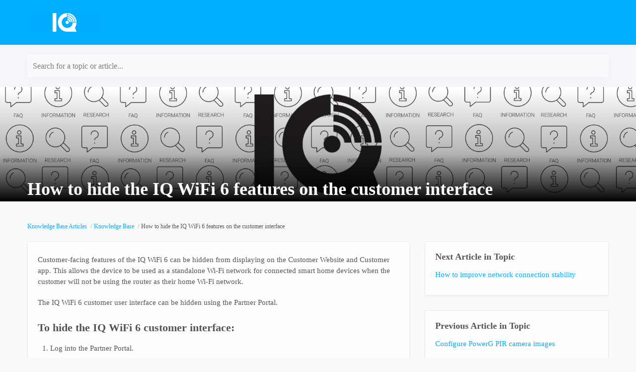

--- FILE ---
content_type: text/html; charset=utf-8
request_url: https://qolsys.reamaze.com/kb/connections-and-configurations/how-to-hide-the-iq-wifi-6-features-on-the-customer-interface
body_size: 4345
content:
<!DOCTYPE html>
<html  itemscope itemtype="https://schema.org/FAQPage">
<head>
  <title>
        How to hide the IQ WiFi 6 features on the customer interface

      -
    Qolsys
  </title>

  <meta name="viewport" content="width=device-width, initial-scale=1.0, maximum-scale=1.0, user-scalable=no" />


  <link rel="stylesheet" href="https://cdn.reamaze.com/assets/application-9f80df2750347f81446e10a304f8b53ce20db995baf2139aedb9a67396ef61d4.css" media="screen" />
  <script src="https://cdn.reamaze.com/assets/application-66e2ff1780ba849e0b368de6ec38d466ebcfab30def43b083125b962323ba3d4.js"></script>
  <meta name="csrf-param" content="authenticity_token" />
<meta name="csrf-token" content="VnYxNAisOLmZFQSUrxJW2gk09zrJdxfWYPjDHSjP5t2GtJWQNputYXGYcdKaYscDyMdsd109MK6B6d87OMkRVg" />

    <script type="text/javascript">
    if (top != self) {
      if (window.name == '_popup') {
        $jq.cookie('popup', 'true', { path: '/' });
      } else if (window.name.match(/^_widget/)) {
        $jq.cookie('framed', 'true', { path: '/' });
      } else {
        $jq.cookie('framed', 'true', { path: '/' });
      }

      window.location.replace(window.location + (window.location.search == '' ? '?' : '&') + 'transitioned=1');
    }
  </script>

  

<style type="text/css">
  #header {
    background: rgb(0, 175, 255);
    color: rgba(255, 255, 255, 0.98);
  }

  #header a,
  #header a:visited,
  #header a:hover {
    color: rgba(255, 255, 255, 0.98);
  }

  #header #company-name a,
  #header #company-name a:visited,
  #header #company-name a:hover {
    color: rgba(255, 255, 255, 0.98);
  }

  body a,
  body a:visited,
  body a:hover {
    color: rgb(0, 173, 255);
  }

  body {
    font-family: Cabin;
    color: #555555;
  }

  body #hero {
    background: rgb(244, 246, 249);
  }

  body.framed #hero {
    background: transparent;
    color: #555555;
  }

  body #hero h1 {
    color: rgb(0, 173, 255);
  }

  body.framed #hero h1 {
    color: #555555;
  }

  .kb-subhero h1 {
    font-family: Cabin;
    color: #FBFBFB
  }

  h1, h2, h3, h4, h5 {
    font-family: Cabin;
    color: #555555
  }

  h3 a,
  h3 a:hover,
  h3 a:visited {
    font-family: Cabin;
    color: #555555
  }

  .topic-index-with-banner h3 a,
  .topic-index-with-banner h3 a:hover,
  .topic-index-with-banner h3 a:visited {
    font-family: Cabin;
    color: #FBFBFB
  }

  .topic-index-with-banner .article-count,
  .topic-index-with-banner .article-count,
  .topic-index-with-banner .article-count{
    font-family: Cabin;
    color: #FBFBFB
  }

  
</style>


        <meta name="keywords" content="wifi6, hide, hidden" />


  <link rel="canonical" href="https://qolsys.reamaze.com/kb/connections-and-configurations/how-to-hide-the-iq-wifi-6-features-on-the-customer-interface" />

    <meta property="og:image" content="https://cdn.reamaze.com/rails/active_storage/blobs/redirect/eyJfcmFpbHMiOnsibWVzc2FnZSI6IkJBaEpJaWxsWmpJeE16QmxOeTA1WldVeUxUUXdabVl0T0RVME9DMHhaRFEzTkdFMk5qbGhaVEVHT2daRlZBPT0iLCJleHAiOm51bGwsInB1ciI6ImJsb2JfaWQifX0=--5f1f312e85ed3a13d0d79e5a1c12238b364984e7/IQ%20Knowledge%20Base%20Logo.png" />

</head>

<body class=" faq faq-article" itemscope itemprop="mainEntity" itemtype="https://schema.org/Question">
  <div id="custom-header">
      <div id="header">
  <div class="container">
    <div id="company-name" class="pull-left">
      <a href="/"><img src="https://cdn.reamaze.com/rails/active_storage/blobs/redirect/eyJfcmFpbHMiOnsibWVzc2FnZSI6IkJBaEpJaWs0WXpFNU9UUm1NaTB4TlRJMkxUUTVaVGt0T0RneU1DMWtOVEE0TlRBM01URTROalVHT2daRlZBPT0iLCJleHAiOm51bGwsInB1ciI6ImJsb2JfaWQifX0=--e646cefa48ecee0589e87403708a49e6eadb0bf1/IQ%20Logo%20White%20on%20Blue.png" alt="Qolsys" style="max-height: 50px;" height="50"></a>
    </div>
  </div>
</div>

  </div>

    <div id="hero">
      <div class="container">
            <div id="search-mini">
  <form id="search_form" autocomplete="off" action="/" accept-charset="UTF-8" method="get">
    <label for="q">Search for a topic or article...</label>

    <input type="text" name="q" id="q" onkeyup="if (this.timeout) { clearTimeout(this.timeout) } that = $jq(this); this.timeout = setTimeout(function() { that.parent().trigger(&#39;submit&#39;); }, 800);" autocomplete="off" aria-label="Search for a topic or article..." />

    <script>
//<![CDATA[
  $jq(function(){
    // Wait for the inFieldLabels plugin to be available
    function initializeInFieldLabels() {
      if (typeof $jq.fn.inFieldLabels !== 'undefined') {
        $jq('label').inFieldLabels({
          fadeOpacity: 0.8
        });
      } else {
        setTimeout(initializeInFieldLabels, 50);
      }
    }

    // Also re-initialize if jQuery gets reloaded (handles jQuery conflicts)
    // Use a MutationObserver to detect when new scripts are added
    if (window.MutationObserver) {
      var observer = new MutationObserver(function(mutations) {
        mutations.forEach(function(mutation) {
          if (mutation.type === 'childList') {
            mutation.addedNodes.forEach(function(node) {
              if (node.tagName === 'SCRIPT' && node.src && node.src.includes('jquery')) {
                console.log('jQuery script detected - reinitializing inFieldLabels');
                setTimeout(initializeInFieldLabels, 500);
              }
            });
          }
        });
      });

      observer.observe(document.head, { childList: true, subtree: true });
    }

    initializeInFieldLabels();
  });

  $jq('#search_form').on('submit', function (e) {
    e.preventDefault();

    $jq('#search_form').addClass('searching');

    var brand = $jq('#_brand').val();
    var value = $jq('#search_form').find('input[type="text"]').val();
    var url = '/search.json?q=' + encodeURIComponent(value)
    if (brand) {
      url = url + '&_brand=' + encodeURIComponent(brand)
    }

    if ($jq(document.body).hasClass('popup')) {
      url = url + '&popup=1'
    }

    $jq.ajax({
      dataType: "json",
      url: url,
      success: function (data) {
        $jq('#search-drop').replaceWith(data.content);
        $jq('#search_form').removeClass('searching');
        $jq('#search_form').find('input[type="text"]').focus();

        // Parse the returned HTML and extract hrefs
        var tempDiv = document.createElement('div');
        tempDiv.innerHTML = data.content;
        var links = [];
        $jq(tempDiv).find('#search-results li .title a').slice(0, 3).each(function() {
          links.push($jq(this).attr('href'));
        });

        if (window.URLSearchParams && window.history && window.history.replaceState) {
          var searchParams = new URLSearchParams(window.location.search);
          searchParams.set("q", data.query);
          var url = location.pathname + '?' + searchParams.toString();
          window.history.replaceState({}, document.title, url);
        }
        if (!!window.gtag) {
          window.gtag('event', 'search_term', {
            'event_category': 'KB_search',
            'event_label': data.query,
            'top_suggestions': links.join(',')
          });
        }
      }
    })
  });

//]]>
</script>
</form>
  <div id="search-drop">
</div>

</div>


      </div>
    </div>

            <div class="kb-subhero" style="--bg-image:url('https://cdn.reamaze.com/rails/active_storage/blobs/redirect/eyJfcmFpbHMiOnsibWVzc2FnZSI6IkJBaEpJaWxsWmpJeE16QmxOeTA1WldVeUxUUXdabVl0T0RVME9DMHhaRFEzTkdFMk5qbGhaVEVHT2daRlZBPT0iLCJleHAiOm51bGwsInB1ciI6ImJsb2JfaWQifX0=--5f1f312e85ed3a13d0d79e5a1c12238b364984e7/IQ%20Knowledge%20Base%20Logo.png')">
        <div class="container">
          <h1 itemprop="name">How to hide the IQ WiFi 6 features on the customer interface</h1>
        </div>
      </div>

    <div id="content">
      <div class="container">
          <ol id="breadcrumb" itemscope itemtype="http://schema.org/BreadcrumbList">
            
  <li itemprop="itemListElement" itemscope itemtype="http://schema.org/ListItem">
    <a itemprop="item" href="/">
      <span itemprop="name">Knowledge Base Articles</span>
</a>      <meta itemprop="position" content="1" />
  </li>

    <li itemprop="itemListElement" itemscope itemtype="http://schema.org/ListItem">
      <a itemprop="item" href="/kb/connections-and-configurations">
        <span itemprop="name">Knowledge Base</span>
</a>      <meta itemprop="position" content="2" />
    </li>

  <li itemprop="itemListElement" itemscope itemtype="http://schema.org/ListItem">
    <span itemprop="name">How to hide the IQ WiFi 6 features on the customer interface</span>
    <meta itemprop="position" content="3" />
  </li>

          </ol>

        










<div class="kb-article">

    <meta itemprop="keywords" content="wifi6, hide, hidden" />


  <div class="row-fluid">
    <div class="article-content span8">
      <div class="body">

        <div itemscope itemprop="acceptedAnswer" itemtype="https://schema.org/Answer">
          <div itemprop="text">
              <p>Customer-facing features of the IQ WiFi 6 can be hidden from displaying on the Customer Website and Customer app. This allows the device to be used as a standalone Wi-Fi network for connected smart home devices when the customer will not be using the router as their home Wi-Fi network.</p>

<p>The IQ WiFi 6 customer user interface can be hidden using the Partner Portal.</p>

<h4>To hide the IQ WiFi 6 customer interface:</h4>

<ol>
<li>Log into the Partner Portal.</li>
<li>Find the customer account.</li>
<li>Click <strong>Equipment</strong>.</li>
<li>Click <strong>Access Points</strong>.</li>
<li>In <em>Additional Commands</em>, click <strong>Configure Customer User Interface</strong>.</li>
<li>Using the dropdown menu in the pop-up window, select Disabled to disable the user interface for the customer.</li>
</ol>

          </div>
        </div>


      </div>
    </div>

    <div class="article-meta span4">

        <ul class="article-meta-module unstyled content-list" style="margin-bottom: 30px">
          <h4>Next Article in Topic</h4>
          <li><a href="/kb/connections-and-configurations/how-to-improve-connection-stability">How to improve network connection stability </a></li>
        </ul>

        <ul class="article-meta-module unstyled content-list" style="margin-bottom: 30px">
          <h4>Previous Article in Topic</h4>
          <li><a href="/kb/connections-and-configurations/configure-powerg-pir-camera-images">Configure PowerG PIR camera images</a></li>
        </ul>

        <ul class="article-meta-module unstyled content-list" style="margin-bottom: 30px">
          <h4>Related Articles</h4>
            <li><a href="/kb/connections-and-configurations/manage-network-settings-on-the-iq-wifi-6-from-alarm-dot-com">Manage network settings on the IQ WiFi 6 from Alarm.com</a></li>
            <li><a href="/kb/top-support-questions/what-purpose-does-android-serve-on-the-iq-panel"> What purpose does Android serve on the IQ Panel?</a></li>
            <li><a href="/kb/top-support-questions/iq-wifi-6-unable-to-connect-to-the-internet">IQ Wifi 6 unable to connect to the internet</a></li>
        </ul>


      
    </div>
  </div>

    <div id="ask-a-question" class="section">
      <h3></h3>
      <p>Not finding what you&#39;re looking for? <a id="link-contact-us" href="/conversations/new"></a></p>
    </div>
  
</div>

      </div>
    </div>

    <div id="shared-footer">
        <div id="footer">
  <div class="container">
    <div id="branding">
        We run on <a href="https://www.reamaze.com">re:amaze</a>
    </div>
  </div>
</div>

  <script type="text/javascript">
    (function(i,s,o,g,r,a,m){i['GoogleAnalyticsObject']=r;i[r]=i[r]||function(){
    (i[r].q=i[r].q||[]).push(arguments)},i[r].l=1*new Date();a=s.createElement(o),
    m=s.getElementsByTagName(o)[0];a.async=1;a.src=g;m.parentNode.insertBefore(a,m)
    })(window,document,'script','https://www.google-analytics.com/analytics.js','ga');

    var loc = window.location.pathname;

    try {
      var query = (window.location.search || "").replace(/(^\?)/,'').split("&").map(function(n){return n = n.split("="),this[n[0]] = (n[1] ? decodeURIComponent(n[1]) : n[1]),this}.bind({}))[0];

      if (query && query["q"]) {
        loc = loc + "?q=" + encodeURIComponent(query["q"]);
      }
    } catch (e) {
    }

    ga('create', 'UA-100766683-2', 'auto');
    ga('set', 'location', loc);
    ga('send', 'pageview');
    ga('set', 'campaignName', 'Reamaze KB');
    ga('set', 'campaignSource', 'reamaze');
    ga('set', 'campaignMedium', 'kb');
  </script>


      <script type="text/javascript">
  $jq(function() {
    var cookie_domain =
      window.location.href.match('reamaze.com') ?
        'reamaze.com' : null;

    $jq.cookie('tz_minute_offset', new Date().getTimezoneOffset(), {
      expires: 365,
      path: '/',
      domain: cookie_domain
    });

    $jq.cookie('tz_name', jstz.determine().name(), {
      expires: 365,
      path: '/',
      domain: cookie_domain
    });
  });
</script>

    </div>

    <div id="custom-footer">
      
    </div>
</body>
</html>


--- FILE ---
content_type: text/plain
request_url: https://www.google-analytics.com/j/collect?v=1&_v=j102&a=1980409737&t=pageview&_s=1&dl=%2Fkb%2Fconnections-and-configurations%2Fhow-to-hide-the-iq-wifi-6-features-on-the-customer-interface&ul=en-us%40posix&dt=How%20to%20hide%20the%20IQ%20WiFi%206%20features%20on%20the%20customer%20interface%20-%20Qolsys&sr=1280x720&vp=1280x720&_u=YEBAAEABAAAAACgAI~&jid=1479624585&gjid=179750729&cid=1397095365.1768505231&tid=UA-100766683-2&_gid=1639487565.1768505231&_r=1&_slc=1&z=1862428971
body_size: -451
content:
2,cG-N96N9GFH4K